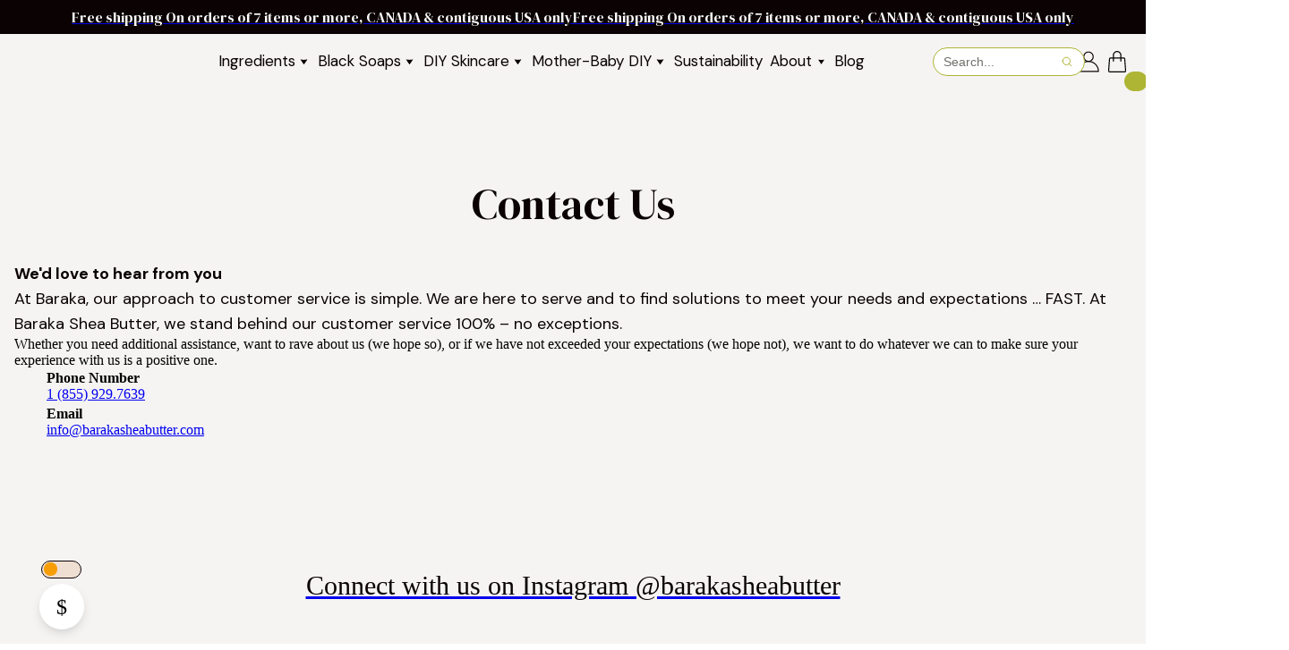

--- FILE ---
content_type: application/javascript; charset=UTF-8
request_url: https://zeacon.com/new-relic/zeacon-videojs-tracker.js
body_size: 709
content:
// @ts-nocheck
class ZeaconVideojsTracker extends nrvideo.VideojsTracker {
  constructor(player, options) {
    super(player, options)

  }

  onPlay() {
    this.sendRequest()

    if (this._customizeHeartbeatInterval) return

    this._customizeHeartbeatInterval = setInterval(() => {
      if (this.state.totalPlaytime > 15000) {
        clearInterval(this._customizeHeartbeatInterval)
        this._customizeHeartbeatInterval = null
        return
      }

      // newrelic.addPageAction('RAPID_CONTENT_HEARTBEAT', { totalPlaytime: this.state.totalPlaytime })
      this.sendHeartbeat.apply(this)
    }, 1000)
  }

  onPause() {
    this.sendPause()

    if (this._customizeHeartbeatInterval) {
      clearInterval(this._customizeHeartbeatInterval)
      this._customizeHeartbeatInterval = null
    }
  }
}

window.ZeaconVideojsTracker = ZeaconVideojsTracker


--- FILE ---
content_type: application/javascript
request_url: https://zeacon.com/sdk/942.js
body_size: 3730
content:
"use strict";(self.webpackChunk_zeacon_sdks=self.webpackChunk_zeacon_sdks||[]).push([[942],{9942:e=>{e.exports=JSON.parse('[{"regionCode":"AD","timeZone":"Europe/Andorra"},{"regionCode":"AE","timeZone":"Asia/Dubai"},{"regionCode":"AF","timeZone":"Asia/Kabul"},{"regionCode":"AL","timeZone":"Europe/Tirane"},{"regionCode":"AM","timeZone":"Asia/Yerevan"},{"regionCode":"AQ","timeZone":"Antarctica/Casey"},{"regionCode":"AQ","timeZone":"Antarctica/Davis"},{"regionCode":"AQ","timeZone":"Antarctica/Mawson"},{"regionCode":"AQ","timeZone":"Antarctica/Palmer"},{"regionCode":"AQ","timeZone":"Antarctica/Rothera"},{"regionCode":"AQ","timeZone":"Antarctica/Troll"},{"regionCode":"AR","timeZone":"America/Argentina/Buenos_Aires"},{"regionCode":"AR","timeZone":"America/Argentina/Cordoba"},{"regionCode":"AR","timeZone":"America/Argentina/Salta"},{"regionCode":"AR","timeZone":"America/Argentina/Jujuy"},{"regionCode":"AR","timeZone":"America/Argentina/Tucuman"},{"regionCode":"AR","timeZone":"America/Argentina/Catamarca"},{"regionCode":"AR","timeZone":"America/Argentina/La_Rioja"},{"regionCode":"AR","timeZone":"America/Argentina/San_Juan"},{"regionCode":"AR","timeZone":"America/Argentina/Mendoza"},{"regionCode":"AR","timeZone":"America/Argentina/San_Luis"},{"regionCode":"AR","timeZone":"America/Argentina/Rio_Gallegos"},{"regionCode":"AR","timeZone":"America/Argentina/Ushuaia"},{"regionCode":"AS","timeZone":"Pacific/Pago_Pago"},{"regionCode":"AT","timeZone":"Europe/Vienna"},{"regionCode":"AU","timeZone":"Australia/Lord_Howe"},{"regionCode":"AU","timeZone":"Antarctica/Macquarie"},{"regionCode":"AU","timeZone":"Australia/Hobart"},{"regionCode":"AU","timeZone":"Australia/Melbourne"},{"regionCode":"AU","timeZone":"Australia/Sydney"},{"regionCode":"AU","timeZone":"Australia/Broken_Hill"},{"regionCode":"AU","timeZone":"Australia/Brisbane"},{"regionCode":"AU","timeZone":"Australia/Lindeman"},{"regionCode":"AU","timeZone":"Australia/Adelaide"},{"regionCode":"AU","timeZone":"Australia/Darwin"},{"regionCode":"AU","timeZone":"Australia/Perth"},{"regionCode":"AU","timeZone":"Australia/Eucla"},{"regionCode":"AZ","timeZone":"Asia/Baku"},{"regionCode":"BB","timeZone":"America/Barbados"},{"regionCode":"BD","timeZone":"Asia/Dhaka"},{"regionCode":"BE","timeZone":"Europe/Brussels"},{"regionCode":"BG","timeZone":"Europe/Sofia"},{"regionCode":"BM","timeZone":"Atlantic/Bermuda"},{"regionCode":"BO","timeZone":"America/La_Paz"},{"regionCode":"BR","timeZone":"America/Noronha"},{"regionCode":"BR","timeZone":"America/Belem"},{"regionCode":"BR","timeZone":"America/Fortaleza"},{"regionCode":"BR","timeZone":"America/Recife"},{"regionCode":"BR","timeZone":"America/Araguaina"},{"regionCode":"BR","timeZone":"America/Maceio"},{"regionCode":"BR","timeZone":"America/Bahia"},{"regionCode":"BR","timeZone":"America/Sao_Paulo"},{"regionCode":"BR","timeZone":"America/Campo_Grande"},{"regionCode":"BR","timeZone":"America/Cuiaba"},{"regionCode":"BR","timeZone":"America/Santarem"},{"regionCode":"BR","timeZone":"America/Porto_Velho"},{"regionCode":"BR","timeZone":"America/Boa_Vista"},{"regionCode":"BR","timeZone":"America/Manaus"},{"regionCode":"BR","timeZone":"America/Eirunepe"},{"regionCode":"BR","timeZone":"America/Rio_Branco"},{"regionCode":"BT","timeZone":"Asia/Thimphu"},{"regionCode":"BY","timeZone":"Europe/Minsk"},{"regionCode":"BZ","timeZone":"America/Belize"},{"regionCode":"CA","timeZone":"America/St_Johns"},{"regionCode":"CA","timeZone":"America/Halifax"},{"regionCode":"CA","timeZone":"America/Glace_Bay"},{"regionCode":"CA","timeZone":"America/Moncton"},{"regionCode":"CA","timeZone":"America/Goose_Bay"},{"regionCode":"CA","timeZone":"America/Toronto"},{"regionCode":"CA","timeZone":"America/Iqaluit"},{"regionCode":"CA","timeZone":"America/Winnipeg"},{"regionCode":"CA","timeZone":"America/Resolute"},{"regionCode":"CA","timeZone":"America/Rankin_Inlet"},{"regionCode":"CA","timeZone":"America/Regina"},{"regionCode":"CA","timeZone":"America/Swift_Current"},{"regionCode":"CA","timeZone":"America/Edmonton"},{"regionCode":"CA","timeZone":"America/Cambridge_Bay"},{"regionCode":"CA","timeZone":"America/Inuvik"},{"regionCode":"CA","timeZone":"America/Dawson_Creek"},{"regionCode":"CA","timeZone":"America/Fort_Nelson"},{"regionCode":"CA","timeZone":"America/Whitehorse"},{"regionCode":"CA","timeZone":"America/Dawson"},{"regionCode":"CA","timeZone":"America/Vancouver"},{"regionCode":"CH","timeZone":"Europe/Zurich"},{"regionCode":"CI","timeZone":"Africa/Abidjan"},{"regionCode":"CK","timeZone":"Pacific/Rarotonga"},{"regionCode":"CL","timeZone":"America/Santiago"},{"regionCode":"CL","timeZone":"America/Punta_Arenas"},{"regionCode":"CL","timeZone":"Pacific/Easter"},{"regionCode":"CN","timeZone":"Asia/Shanghai"},{"regionCode":"CN","timeZone":"Asia/Urumqi"},{"regionCode":"CO","timeZone":"America/Bogota"},{"regionCode":"CR","timeZone":"America/Costa_Rica"},{"regionCode":"CU","timeZone":"America/Havana"},{"regionCode":"CV","timeZone":"Atlantic/Cape_Verde"},{"regionCode":"CY","timeZone":"Asia/Nicosia"},{"regionCode":"CY","timeZone":"Asia/Famagusta"},{"regionCode":"CZ","timeZone":"Europe/Prague"},{"regionCode":"DE","timeZone":"Europe/Berlin"},{"regionCode":"DO","timeZone":"America/Santo_Domingo"},{"regionCode":"DZ","timeZone":"Africa/Algiers"},{"regionCode":"EC","timeZone":"America/Guayaquil"},{"regionCode":"EC","timeZone":"Pacific/Galapagos"},{"regionCode":"EE","timeZone":"Europe/Tallinn"},{"regionCode":"EG","timeZone":"Africa/Cairo"},{"regionCode":"EH","timeZone":"Africa/El_Aaiun"},{"regionCode":"ES","timeZone":"Europe/Madrid"},{"regionCode":"ES","timeZone":"Africa/Ceuta"},{"regionCode":"ES","timeZone":"Atlantic/Canary"},{"regionCode":"FI","timeZone":"Europe/Helsinki"},{"regionCode":"FJ","timeZone":"Pacific/Fiji"},{"regionCode":"FK","timeZone":"Atlantic/Stanley"},{"regionCode":"FM","timeZone":"Pacific/Kosrae"},{"regionCode":"FO","timeZone":"Atlantic/Faroe"},{"regionCode":"FR","timeZone":"Europe/Paris"},{"regionCode":"GB","timeZone":"Europe/London"},{"regionCode":"GE","timeZone":"Asia/Tbilisi"},{"regionCode":"GF","timeZone":"America/Cayenne"},{"regionCode":"GI","timeZone":"Europe/Gibraltar"},{"regionCode":"GL","timeZone":"America/Nuuk"},{"regionCode":"GL","timeZone":"America/Danmarkshavn"},{"regionCode":"GL","timeZone":"America/Scoresbysund"},{"regionCode":"GL","timeZone":"America/Thule"},{"regionCode":"GR","timeZone":"Europe/Athens"},{"regionCode":"GS","timeZone":"Atlantic/South_Georgia"},{"regionCode":"GT","timeZone":"America/Guatemala"},{"regionCode":"GU","timeZone":"Pacific/Guam"},{"regionCode":"GW","timeZone":"Africa/Bissau"},{"regionCode":"GY","timeZone":"America/Guyana"},{"regionCode":"HK","timeZone":"Asia/Hong_Kong"},{"regionCode":"HN","timeZone":"America/Tegucigalpa"},{"regionCode":"HT","timeZone":"America/Port-au-Prince"},{"regionCode":"HU","timeZone":"Europe/Budapest"},{"regionCode":"ID","timeZone":"Asia/Jakarta"},{"regionCode":"ID","timeZone":"Asia/Pontianak"},{"regionCode":"ID","timeZone":"Asia/Makassar"},{"regionCode":"ID","timeZone":"Asia/Jayapura"},{"regionCode":"IE","timeZone":"Europe/Dublin"},{"regionCode":"IL","timeZone":"Asia/Jerusalem"},{"regionCode":"IN","timeZone":"Asia/Kolkata"},{"regionCode":"IO","timeZone":"Indian/Chagos"},{"regionCode":"IQ","timeZone":"Asia/Baghdad"},{"regionCode":"IR","timeZone":"Asia/Tehran"},{"regionCode":"IT","timeZone":"Europe/Rome"},{"regionCode":"JM","timeZone":"America/Jamaica"},{"regionCode":"JO","timeZone":"Asia/Amman"},{"regionCode":"JP","timeZone":"Asia/Tokyo"},{"regionCode":"KE","timeZone":"Africa/Nairobi"},{"regionCode":"KG","timeZone":"Asia/Bishkek"},{"regionCode":"KI","timeZone":"Pacific/Tarawa"},{"regionCode":"KI","timeZone":"Pacific/Kanton"},{"regionCode":"KI","timeZone":"Pacific/Kiritimati"},{"regionCode":"KP","timeZone":"Asia/Pyongyang"},{"regionCode":"KR","timeZone":"Asia/Seoul"},{"regionCode":"KZ","timeZone":"Asia/Almaty"},{"regionCode":"KZ","timeZone":"Asia/Qyzylorda"},{"regionCode":"KZ","timeZone":"Asia/Qostanay"},{"regionCode":"KZ","timeZone":"Asia/Aqtobe"},{"regionCode":"KZ","timeZone":"Asia/Aqtau"},{"regionCode":"KZ","timeZone":"Asia/Atyrau"},{"regionCode":"KZ","timeZone":"Asia/Oral"},{"regionCode":"LB","timeZone":"Asia/Beirut"},{"regionCode":"LK","timeZone":"Asia/Colombo"},{"regionCode":"LR","timeZone":"Africa/Monrovia"},{"regionCode":"LT","timeZone":"Europe/Vilnius"},{"regionCode":"LV","timeZone":"Europe/Riga"},{"regionCode":"LY","timeZone":"Africa/Tripoli"},{"regionCode":"MA","timeZone":"Africa/Casablanca"},{"regionCode":"MD","timeZone":"Europe/Chisinau"},{"regionCode":"MH","timeZone":"Pacific/Kwajalein"},{"regionCode":"MM","timeZone":"Asia/Yangon"},{"regionCode":"MN","timeZone":"Asia/Ulaanbaatar"},{"regionCode":"MN","timeZone":"Asia/Hovd"},{"regionCode":"MN","timeZone":"Asia/Choibalsan"},{"regionCode":"MO","timeZone":"Asia/Macau"},{"regionCode":"MQ","timeZone":"America/Martinique"},{"regionCode":"MT","timeZone":"Europe/Malta"},{"regionCode":"MU","timeZone":"Indian/Mauritius"},{"regionCode":"MV","timeZone":"Indian/Maldives"},{"regionCode":"MX","timeZone":"America/Mexico_City"},{"regionCode":"MX","timeZone":"America/Cancun"},{"regionCode":"MX","timeZone":"America/Merida"},{"regionCode":"MX","timeZone":"America/Monterrey"},{"regionCode":"MX","timeZone":"America/Matamoros"},{"regionCode":"MX","timeZone":"America/Chihuahua"},{"regionCode":"MX","timeZone":"America/Ciudad_Juarez"},{"regionCode":"MX","timeZone":"America/Ojinaga"},{"regionCode":"MX","timeZone":"America/Mazatlan"},{"regionCode":"MX","timeZone":"America/Bahia_Banderas"},{"regionCode":"MX","timeZone":"America/Hermosillo"},{"regionCode":"MX","timeZone":"America/Tijuana"},{"regionCode":"MY","timeZone":"Asia/Kuching"},{"regionCode":"MZ","timeZone":"Africa/Maputo"},{"regionCode":"NA","timeZone":"Africa/Windhoek"},{"regionCode":"NC","timeZone":"Pacific/Noumea"},{"regionCode":"NF","timeZone":"Pacific/Norfolk"},{"regionCode":"NG","timeZone":"Africa/Lagos"},{"regionCode":"NI","timeZone":"America/Managua"},{"regionCode":"NP","timeZone":"Asia/Kathmandu"},{"regionCode":"NR","timeZone":"Pacific/Nauru"},{"regionCode":"NU","timeZone":"Pacific/Niue"},{"regionCode":"NZ","timeZone":"Pacific/Auckland"},{"regionCode":"NZ","timeZone":"Pacific/Chatham"},{"regionCode":"PA","timeZone":"America/Panama"},{"regionCode":"PE","timeZone":"America/Lima"},{"regionCode":"PF","timeZone":"Pacific/Tahiti"},{"regionCode":"PF","timeZone":"Pacific/Marquesas"},{"regionCode":"PF","timeZone":"Pacific/Gambier"},{"regionCode":"PG","timeZone":"Pacific/Port_Moresby"},{"regionCode":"PG","timeZone":"Pacific/Bougainville"},{"regionCode":"PH","timeZone":"Asia/Manila"},{"regionCode":"PK","timeZone":"Asia/Karachi"},{"regionCode":"PL","timeZone":"Europe/Warsaw"},{"regionCode":"PM","timeZone":"America/Miquelon"},{"regionCode":"PN","timeZone":"Pacific/Pitcairn"},{"regionCode":"PR","timeZone":"America/Puerto_Rico"},{"regionCode":"PS","timeZone":"Asia/Gaza"},{"regionCode":"PS","timeZone":"Asia/Hebron"},{"regionCode":"PT","timeZone":"Europe/Lisbon"},{"regionCode":"PT","timeZone":"Atlantic/Madeira"},{"regionCode":"PT","timeZone":"Atlantic/Azores"},{"regionCode":"PW","timeZone":"Pacific/Palau"},{"regionCode":"PY","timeZone":"America/Asuncion"},{"regionCode":"QA","timeZone":"Asia/Qatar"},{"regionCode":"RO","timeZone":"Europe/Bucharest"},{"regionCode":"RS","timeZone":"Europe/Belgrade"},{"regionCode":"RU","timeZone":"Europe/Kaliningrad"},{"regionCode":"RU","timeZone":"Europe/Moscow"},{"regionCode":"RU","timeZone":"Europe/Simferopol"},{"regionCode":"RU","timeZone":"Europe/Kirov"},{"regionCode":"RU","timeZone":"Europe/Volgograd"},{"regionCode":"RU","timeZone":"Europe/Astrakhan"},{"regionCode":"RU","timeZone":"Europe/Saratov"},{"regionCode":"RU","timeZone":"Europe/Ulyanovsk"},{"regionCode":"RU","timeZone":"Europe/Samara"},{"regionCode":"RU","timeZone":"Asia/Yekaterinburg"},{"regionCode":"RU","timeZone":"Asia/Omsk"},{"regionCode":"RU","timeZone":"Asia/Novosibirsk"},{"regionCode":"RU","timeZone":"Asia/Barnaul"},{"regionCode":"RU","timeZone":"Asia/Tomsk"},{"regionCode":"RU","timeZone":"Asia/Novokuznetsk"},{"regionCode":"RU","timeZone":"Asia/Krasnoyarsk"},{"regionCode":"RU","timeZone":"Asia/Irkutsk"},{"regionCode":"RU","timeZone":"Asia/Chita"},{"regionCode":"RU","timeZone":"Asia/Yakutsk"},{"regionCode":"RU","timeZone":"Asia/Khandyga"},{"regionCode":"RU","timeZone":"Asia/Vladivostok"},{"regionCode":"RU","timeZone":"Asia/Ust-Nera"},{"regionCode":"RU","timeZone":"Asia/Magadan"},{"regionCode":"RU","timeZone":"Asia/Sakhalin"},{"regionCode":"RU","timeZone":"Asia/Srednekolymsk"},{"regionCode":"RU","timeZone":"Asia/Kamchatka"},{"regionCode":"RU","timeZone":"Asia/Anadyr"},{"regionCode":"SA","timeZone":"Asia/Riyadh"},{"regionCode":"SB","timeZone":"Pacific/Guadalcanal"},{"regionCode":"SD","timeZone":"Africa/Khartoum"},{"regionCode":"SG","timeZone":"Asia/Singapore"},{"regionCode":"SR","timeZone":"America/Paramaribo"},{"regionCode":"SS","timeZone":"Africa/Juba"},{"regionCode":"ST","timeZone":"Africa/Sao_Tome"},{"regionCode":"SV","timeZone":"America/El_Salvador"},{"regionCode":"SY","timeZone":"Asia/Damascus"},{"regionCode":"TC","timeZone":"America/Grand_Turk"},{"regionCode":"TD","timeZone":"Africa/Ndjamena"},{"regionCode":"TH","timeZone":"Asia/Bangkok"},{"regionCode":"TJ","timeZone":"Asia/Dushanbe"},{"regionCode":"TK","timeZone":"Pacific/Fakaofo"},{"regionCode":"TL","timeZone":"Asia/Dili"},{"regionCode":"TM","timeZone":"Asia/Ashgabat"},{"regionCode":"TN","timeZone":"Africa/Tunis"},{"regionCode":"TO","timeZone":"Pacific/Tongatapu"},{"regionCode":"TR","timeZone":"Europe/Istanbul"},{"regionCode":"TW","timeZone":"Asia/Taipei"},{"regionCode":"UA","timeZone":"Europe/Kyiv"},{"regionCode":"US","timeZone":"America/New_York"},{"regionCode":"US","timeZone":"America/Detroit"},{"regionCode":"US","timeZone":"America/Kentucky/Louisville"},{"regionCode":"US","timeZone":"America/Kentucky/Monticello"},{"regionCode":"US","timeZone":"America/Indiana/Indianapolis"},{"regionCode":"US","timeZone":"America/Indiana/Vincennes"},{"regionCode":"US","timeZone":"America/Indiana/Winamac"},{"regionCode":"US","timeZone":"America/Indiana/Marengo"},{"regionCode":"US","timeZone":"America/Indiana/Petersburg"},{"regionCode":"US","timeZone":"America/Indiana/Vevay"},{"regionCode":"US","timeZone":"America/Chicago"},{"regionCode":"US","timeZone":"America/Indiana/Tell_City"},{"regionCode":"US","timeZone":"America/Indiana/Knox"},{"regionCode":"US","timeZone":"America/Menominee"},{"regionCode":"US","timeZone":"America/North_Dakota/Center"},{"regionCode":"US","timeZone":"America/North_Dakota/New_Salem"},{"regionCode":"US","timeZone":"America/North_Dakota/Beulah"},{"regionCode":"US","timeZone":"America/Denver"},{"regionCode":"US","timeZone":"America/Boise"},{"regionCode":"US","timeZone":"America/Phoenix"},{"regionCode":"US","timeZone":"America/Los_Angeles"},{"regionCode":"US","timeZone":"America/Anchorage"},{"regionCode":"US","timeZone":"America/Juneau"},{"regionCode":"US","timeZone":"America/Sitka"},{"regionCode":"US","timeZone":"America/Metlakatla"},{"regionCode":"US","timeZone":"America/Yakutat"},{"regionCode":"US","timeZone":"America/Nome"},{"regionCode":"US","timeZone":"America/Adak"},{"regionCode":"US","timeZone":"Pacific/Honolulu"},{"regionCode":"UY","timeZone":"America/Montevideo"},{"regionCode":"UZ","timeZone":"Asia/Samarkand"},{"regionCode":"UZ","timeZone":"Asia/Tashkent"},{"regionCode":"VE","timeZone":"America/Caracas"},{"regionCode":"VN","timeZone":"Asia/Ho_Chi_Minh"},{"regionCode":"VU","timeZone":"Pacific/Efate"},{"regionCode":"WS","timeZone":"Pacific/Apia"},{"regionCode":"ZA","timeZone":"Africa/Johannesburg"},{"regionCode":"AG","timeZone":"America/Antigua"},{"regionCode":"AI","timeZone":"America/Anguilla"},{"regionCode":"AO","timeZone":"Africa/Luanda"},{"regionCode":"AQ","timeZone":"Antarctica/McMurdo"},{"regionCode":"AQ","timeZone":"Antarctica/DumontDUrville"},{"regionCode":"AQ","timeZone":"Antarctica/Syowa"},{"regionCode":"AQ","timeZone":"Antarctica/Vostok"},{"regionCode":"AW","timeZone":"America/Aruba"},{"regionCode":"AX","timeZone":"Europe/Mariehamn"},{"regionCode":"BA","timeZone":"Europe/Sarajevo"},{"regionCode":"BF","timeZone":"Africa/Ouagadougou"},{"regionCode":"BH","timeZone":"Asia/Bahrain"},{"regionCode":"BI","timeZone":"Africa/Bujumbura"},{"regionCode":"BJ","timeZone":"Africa/Porto-Novo"},{"regionCode":"BL","timeZone":"America/St_Barthelemy"},{"regionCode":"BN","timeZone":"Asia/Brunei"},{"regionCode":"BQ","timeZone":"America/Kralendijk"},{"regionCode":"BS","timeZone":"America/Nassau"},{"regionCode":"BW","timeZone":"Africa/Gaborone"},{"regionCode":"CA","timeZone":"America/Blanc-Sablon"},{"regionCode":"CA","timeZone":"America/Atikokan"},{"regionCode":"CA","timeZone":"America/Creston"},{"regionCode":"CC","timeZone":"Indian/Cocos"},{"regionCode":"CD","timeZone":"Africa/Kinshasa"},{"regionCode":"CD","timeZone":"Africa/Lubumbashi"},{"regionCode":"CF","timeZone":"Africa/Bangui"},{"regionCode":"CG","timeZone":"Africa/Brazzaville"},{"regionCode":"CM","timeZone":"Africa/Douala"},{"regionCode":"CW","timeZone":"America/Curacao"},{"regionCode":"CX","timeZone":"Indian/Christmas"},{"regionCode":"DE","timeZone":"Europe/Busingen"},{"regionCode":"DJ","timeZone":"Africa/Djibouti"},{"regionCode":"DK","timeZone":"Europe/Copenhagen"},{"regionCode":"DM","timeZone":"America/Dominica"},{"regionCode":"ER","timeZone":"Africa/Asmara"},{"regionCode":"ET","timeZone":"Africa/Addis_Ababa"},{"regionCode":"FM","timeZone":"Pacific/Chuuk"},{"regionCode":"FM","timeZone":"Pacific/Pohnpei"},{"regionCode":"GA","timeZone":"Africa/Libreville"},{"regionCode":"GD","timeZone":"America/Grenada"},{"regionCode":"GG","timeZone":"Europe/Guernsey"},{"regionCode":"GH","timeZone":"Africa/Accra"},{"regionCode":"GM","timeZone":"Africa/Banjul"},{"regionCode":"GN","timeZone":"Africa/Conakry"},{"regionCode":"GP","timeZone":"America/Guadeloupe"},{"regionCode":"GQ","timeZone":"Africa/Malabo"},{"regionCode":"HR","timeZone":"Europe/Zagreb"},{"regionCode":"IM","timeZone":"Europe/Isle_of_Man"},{"regionCode":"IS","timeZone":"Atlantic/Reykjavik"},{"regionCode":"JE","timeZone":"Europe/Jersey"},{"regionCode":"KH","timeZone":"Asia/Phnom_Penh"},{"regionCode":"KM","timeZone":"Indian/Comoro"},{"regionCode":"KN","timeZone":"America/St_Kitts"},{"regionCode":"KW","timeZone":"Asia/Kuwait"},{"regionCode":"KY","timeZone":"America/Cayman"},{"regionCode":"LA","timeZone":"Asia/Vientiane"},{"regionCode":"LC","timeZone":"America/St_Lucia"},{"regionCode":"LI","timeZone":"Europe/Vaduz"},{"regionCode":"LS","timeZone":"Africa/Maseru"},{"regionCode":"LU","timeZone":"Europe/Luxembourg"},{"regionCode":"MC","timeZone":"Europe/Monaco"},{"regionCode":"ME","timeZone":"Europe/Podgorica"},{"regionCode":"MF","timeZone":"America/Marigot"},{"regionCode":"MG","timeZone":"Indian/Antananarivo"},{"regionCode":"MH","timeZone":"Pacific/Majuro"},{"regionCode":"MK","timeZone":"Europe/Skopje"},{"regionCode":"ML","timeZone":"Africa/Bamako"},{"regionCode":"MP","timeZone":"Pacific/Saipan"},{"regionCode":"MR","timeZone":"Africa/Nouakchott"},{"regionCode":"MS","timeZone":"America/Montserrat"},{"regionCode":"MW","timeZone":"Africa/Blantyre"},{"regionCode":"MY","timeZone":"Asia/Kuala_Lumpur"},{"regionCode":"NE","timeZone":"Africa/Niamey"},{"regionCode":"NL","timeZone":"Europe/Amsterdam"},{"regionCode":"NO","timeZone":"Europe/Oslo"},{"regionCode":"OM","timeZone":"Asia/Muscat"},{"regionCode":"RE","timeZone":"Indian/Reunion"},{"regionCode":"RW","timeZone":"Africa/Kigali"},{"regionCode":"SC","timeZone":"Indian/Mahe"},{"regionCode":"SE","timeZone":"Europe/Stockholm"},{"regionCode":"SH","timeZone":"Atlantic/St_Helena"},{"regionCode":"SI","timeZone":"Europe/Ljubljana"},{"regionCode":"SJ","timeZone":"Arctic/Longyearbyen"},{"regionCode":"SK","timeZone":"Europe/Bratislava"},{"regionCode":"SL","timeZone":"Africa/Freetown"},{"regionCode":"SM","timeZone":"Europe/San_Marino"},{"regionCode":"SN","timeZone":"Africa/Dakar"},{"regionCode":"SO","timeZone":"Africa/Mogadishu"},{"regionCode":"SX","timeZone":"America/Lower_Princes"},{"regionCode":"SZ","timeZone":"Africa/Mbabane"},{"regionCode":"TF","timeZone":"Indian/Kerguelen"},{"regionCode":"TG","timeZone":"Africa/Lome"},{"regionCode":"TT","timeZone":"America/Port_of_Spain"},{"regionCode":"TV","timeZone":"Pacific/Funafuti"},{"regionCode":"TZ","timeZone":"Africa/Dar_es_Salaam"},{"regionCode":"UG","timeZone":"Africa/Kampala"},{"regionCode":"UM","timeZone":"Pacific/Midway"},{"regionCode":"UM","timeZone":"Pacific/Wake"},{"regionCode":"VA","timeZone":"Europe/Vatican"},{"regionCode":"VC","timeZone":"America/St_Vincent"},{"regionCode":"VG","timeZone":"America/Tortola"},{"regionCode":"VI","timeZone":"America/St_Thomas"},{"regionCode":"WF","timeZone":"Pacific/Wallis"},{"regionCode":"YE","timeZone":"Asia/Aden"},{"regionCode":"YT","timeZone":"Indian/Mayotte"},{"regionCode":"ZM","timeZone":"Africa/Lusaka"},{"regionCode":"ZW","timeZone":"Africa/Harare"}]')}}]);

--- FILE ---
content_type: text/plain; charset=utf-8
request_url: https://zeacon.com/zeapro711xycon/zeapro113xycon/_b0kN1L/dDQU/oIoo/QDvyxec?region=us&q=19i9mlLigNYukq3dgPTj
body_size: -90
content:
MH7sKXmH4eKX9mXnxBqXd6IZcGuT/XUP2fAyFHp2hr5g4VclgP26Z1HfZVBM/+WhNXNkt9uROcu2UlGVLicCZUjIvduRjV8=

--- FILE ---
content_type: text/plain
request_url: https://zeacon.com/zeapro711xycon/zeapro113xycon?region=us&ci=js/3.12.5&q=19i9mlLigNYukq3dgPTj
body_size: 514
content:
ruìùóhsRÕæ­zR¡¼ÃþœÅáñ%±ò‚o3ž¸vˆPÏ<£Ðà¹4sÜ“Ã,~¤ÇI?*%Ë* ¸C¶16{{,í
£t×gÝ*rŽÆúMÀã`DgIdÜ0KMAcàZŒ[c;¹÷+…õQ¨~»pù•4Œ[|™Û¯¾yP\ÉˆàQÿ/5™JÛ¤ºcOKƒFÀ¡ ¸kRŽB©üP®w^ÉàWø(^DÀRñQâ/Ò˜á]ã5^DÀRô@íyF™æ]ø4*Ôœû¶y;L”Gªö~Î6MÝ(£Ûmé$Má6ÀúÄ7+'Ù<±ÔUâ5IÃ‰Òcä):Ò¼Ñc¼DñÀ­VÛKì#¨  ÍI‹ ¦rè:NMâ˜Íy¸	×GÒEá/2ãÜü93ï’ÑsÞJRÕ·Fé(	ÏRÃîï4ÒœûWéyF™œã]ÿ2™JÛã¢j^R™šúFéyFN•GÁè®6
ÚRÃîú>Ò—·®-MPŠ^Í§¿pDL‰FÏ¥W®&P\ÍŠü@ã):Î·ø)	—RüGå/òÛ¯À3LOÙ'ÀòsÂ7:Â
”¥]Ü^Æ„è